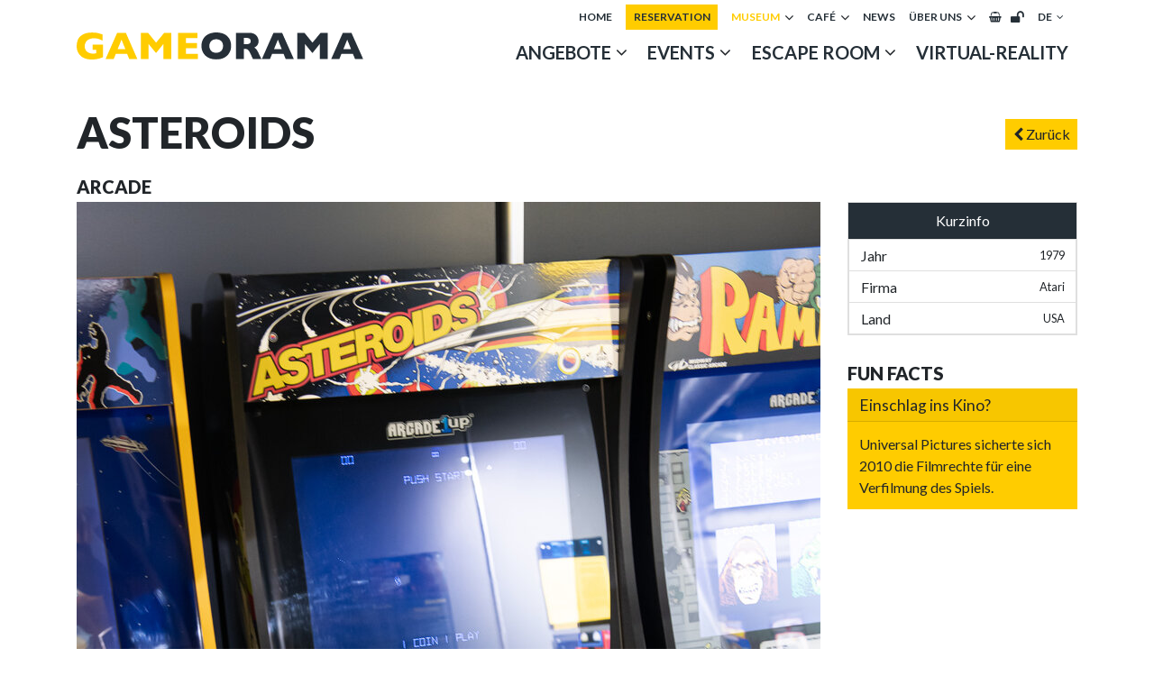

--- FILE ---
content_type: text/html; charset=UTF-8
request_url: https://www.gameorama.ch/de/museum/spielmuseum/arcades/asteroids
body_size: 6897
content:
<!DOCTYPE html>
<html lang="de">
<head>
    <meta charset="UTF-8"/>
    <meta name="viewport" content="width=device-width, user-scalable=no, minimum-scale=1.0, maximum-scale=1.0">

    <title>Asteroids : Das interaktive Spielmuseum in Luzern</title><link href="https://fonts.googleapis.com/css?family=Lato:400,700,900&amp;display=swap" media="screen" rel="stylesheet" type="text/css" />
<link href="/cache-buster-1763570777/var/tmp/fc_eb19ce7242e6c518473fffc908eac0ac.css" media="screen" rel="stylesheet" type="text/css" />
<link href="/cache-buster-1763570777/var/tmp/fc_337aacc22adffefb932dbfef48ac30b6.css" media="print" rel="stylesheet" type="text/css" />
<meta name="m:groups" content="default" />
<meta name="description" content="Astroids ist ein multidirektionaler Shooter mit Weltraumthematik, welches im Jahr 1979 lanciert wurde. " />
<meta property="og:description" content="Astroids ist ein multidirektionaler Shooter mit Weltraumthematik, welches im Jahr 1979 lanciert wurde. " />
<meta property="og:type" content="website" />
<meta property="og:url" content="https://www.gameorama.ch/de/museum/spielmuseum/arcades/asteroids" />
<meta property="og:image" content="https://www.gameorama.ch/_default_upload_bucket/_ra25426.jpg" />
<meta property="og:image:width" content="1365" />
<meta property="og:image:height" content="2048" />


<link rel="apple-touch-icon" sizes="180x180" href="/static/img/favicon/apple-touch-icon.png">
<link rel="icon" type="image/png" sizes="32x32" href="/static/img/favicon/favicon-32x32.png">
<link rel="icon" type="image/png" sizes="16x16" href="/static/img/favicon/favicon-16x16.png">
<link rel="manifest" href="/static/img/favicon/site.webmanifest">
<link rel="mask-icon" href="/static/img/favicon/safari-pinned-tab.svg" color="#ffcc00">
<link rel="shortcut icon" href="/static/img/favicon/favicon.ico">
<meta name="msapplication-TileColor" content="#252f37">
<meta name="msapplication-config" content="/static/img/favicon/browserconfig.xml">
<meta name="theme-color" content="#ffffff">


<script async src="https://www.googletagmanager.com/gtag/js?id=G-510LCZHVJF"></script>
<script>
        
    window.dataLayer = window.dataLayer || [];
    function gtag() { dataLayer.push(arguments); }
    gtag('js', new Date());

    
        gtag('config', 'G-510LCZHVJF', {"anonymize_ip":true});
    
        </script>
</head>
<body>
    <div id="mm-page">
        
<header id="header" class="header fixed-top">
    <div class="container">
        <div class="d-flex flex-column flex-lg-row justify-content-between align-items-lg-center">
            <div class="d-flex justify-content-between align-items-center align-items-lg-end row-logo">
                <a id="logo" class="scrollto" href="/de">
                    <img class="img-fluid" src="/logos/logo_gameorama_schrift.svg"/>                </a>
                <button class="d-flex d-lg-none align-items-center mmenu-toggle navbar-toggler navbar-light hamburger hamburger--squeeze" type="button" data-toggle="collapse" data-target="#navbar-collapse">
                    <div class="hamburger-box">
                        <div class="hamburger-inner"></div>
                    </div>
                </button>
            </div>
            <div>
                <nav class="service-nav navbar navbar-expand-lg" role="navigation">
                    <div class="collapse navbar-collapse justify-content-end text-center">
                        <ul class="navbar-nav " id="navAccordion">
    <li class="nav-item  main">  <a class="nav-link" href="/de">Home</a></li><li class="nav-item btn btn-primary main">  <a class="nav-link" href="/de/angebote/reservation">Reservation</a></li><li class="nav-item dropdown active  main active active-trail">  <div class="d-flex">  <a class="nav-link pr-2 w-100" href="/de/museum/spielmuseum" data-toggle="collapse" data-target="#collapseNav-servicenav50">Museum  </a>  <span class="ml-auto d-flex" data-target="#collapseNav-servicenav50" data-toggle="collapse"><i class="fa fa-angle-down d-flex align-items-center"></i></span>  </div><div class="dropdown-menu" data-parent="#navAccordion" id="collapseNav-servicenav50" aria-labelledby="navbarDropdown"><div class="dropdown-inner"><a class="dropdown-item active" href="/de/museum/spielmuseum">Spielmuseum</a><div class="ml-3"></div><a class="dropdown-item" href="/de/museum/sonderausstellung_pausenplatzspiele">Sonderausstellung</a></div></div></li><li class="nav-item dropdown  main">  <div class="d-flex">  <a class="nav-link pr-2 w-100" href="/de/cafe/cafe" data-toggle="collapse" data-target="#collapseNav-servicenav304">Café  </a>  <span class="ml-auto d-flex" data-target="#collapseNav-servicenav304" data-toggle="collapse"><i class="fa fa-angle-down d-flex align-items-center"></i></span>  </div><div class="dropdown-menu" data-parent="#navAccordion" id="collapseNav-servicenav304" aria-labelledby="navbarDropdown"><div class="dropdown-inner"><a class="dropdown-item" href="/de/cafe/cafe">Café</a><a class="dropdown-item" href="/de/cafe/brettspiele">Brettspiele</a></div></div></li><li class="nav-item  main">  <a class="nav-link" href="/de/news">News</a></li><li class="nav-item dropdown  main">  <div class="d-flex">  <a class="nav-link pr-2 w-100" href="/de/ueber-uns/sponsoren" data-toggle="collapse" data-target="#collapseNav-servicenav8">Über uns  </a>  <span class="ml-auto d-flex" data-target="#collapseNav-servicenav8" data-toggle="collapse"><i class="fa fa-angle-down d-flex align-items-center"></i></span>  </div><div class="dropdown-menu" data-parent="#navAccordion" id="collapseNav-servicenav8" aria-labelledby="navbarDropdown"><div class="dropdown-inner"><a class="dropdown-item" href="/de/ueber-uns/jobs/praktikum">Jobs</a><div class="ml-3"><a class="dropdown-item subnav" href="/de/ueber-uns/jobs/praktikum">Praktikum</a></div><a class="dropdown-item" href="/de/ueber-uns/team">Team</a><a class="dropdown-item" href="/de/ueber-uns/leitbild">Leitbild</a><a class="dropdown-item" href="/de/ueber-uns/geschichte">Geschichte</a><a class="dropdown-item" href="/de/ueber-uns/medien">Medien</a><a class="dropdown-item" href="/de/ueber-uns/sponsoren">Sponsoren und Verbände</a><a class="dropdown-item" href="/de/ueber-uns/crowdfunding">Crowdfunding</a><a class="dropdown-item" href="/de/ueber-uns/crowdfunding2">Crowdfunding 2.0</a><a class="dropdown-item" href="/de/ueber-uns/tipps">Tipps</a><a class="dropdown-item" href="/de/ueber-uns/goennerverein">Gönnerverein</a><div class="ml-3"></div></div></div></li><li class="nav-item  main">  <a class="nav-link" href="/de/checkout"><i class="fa fa-shopping-basket"></i></a></li></ul>
                                <a class="members" href="/de/members/login"><i class="fa fa-unlock"></i></a>
                                    <ul class="navbar-nav">
        <li class="dropdown main">
            <a class="nav-link d-flex align-items-center" data-toggle="dropdown" data-target="#lngchooser">
                de                <i class="pl-2 fa fa-angle-down"></i>
            </a>
            <div class="dropdown-menu dropdown-menu-right" id="lngchooser">
                <div class="dropdown-inner">
                    <a class="dropdown-item" href="/de">Deutsch</a><a class="dropdown-item" href="/en">English</a><a class="dropdown-item" href="/fr">Français</a>                </div>
            </div>
        </li>
    </ul>
                        </div>
                </nav>
                <nav class="main-nav navbar navbar-expand-lg" role="navigation">
                    <div class="collapse navbar-collapse justify-content-end text-center">
                        <ul class="navbar-nav " id="navAccordion">
    <li class="nav-item dropdown  main">  <div class="d-flex">  <a class="nav-link pr-2 w-100" href="" data-toggle="collapse" data-target="#collapseNav-303">Angebote  </a>  <span class="ml-auto d-flex" data-target="#collapseNav-303" data-toggle="collapse"><i class="fa fa-angle-down d-flex align-items-center"></i></span>  </div><div class="dropdown-menu" data-parent="#navAccordion" id="collapseNav-303" aria-labelledby="navbarDropdown"><div class="dropdown-inner"><a class="dropdown-item" href="/de/angebote/reservation">Reservation</a><div class="ml-3"></div><a class="dropdown-item" href="/de/angebote/gruppenangebote">Gruppenangebote</a><div class="ml-3"></div><a class="dropdown-item" href="/de/angebote/schulklassen">Schulklassen</a><div class="ml-3"></div><a class="dropdown-item" href="/de/angebote/gaminglounge">Gaming Lounge</a><a class="dropdown-item" href="/de/angebote/leiterwaegeli">Leiterwägeli</a><a class="dropdown-item" href="/de/angebote/gutscheine">Gutscheine</a><a class="dropdown-item" href="/de/angebote/offiziersmesse">Offiziersmesse</a></div></div></li><li class="nav-item dropdown  main">  <div class="d-flex">  <a class="nav-link pr-2 w-100" href="/de/events/kalender" data-toggle="collapse" data-target="#collapseNav-302">Events  </a>  <span class="ml-auto d-flex" data-target="#collapseNav-302" data-toggle="collapse"><i class="fa fa-angle-down d-flex align-items-center"></i></span>  </div><div class="dropdown-menu" data-parent="#navAccordion" id="collapseNav-302" aria-labelledby="navbarDropdown"><div class="dropdown-inner"><a class="dropdown-item" href="/de/events/kalender">kalender</a><a class="dropdown-item" href="/de/events/poker">Poker</a><a class="dropdown-item" href="/de/events/gameolymp">Gameolymp</a><a class="dropdown-item" href="/de/events/brettspielabend">Brettspielabend</a><a class="dropdown-item" href="/de/events/seniorenangebote">Seniorenangebote</a><a class="dropdown-item" href="/de/events/klask">klask</a><a class="dropdown-item" href="/de/events/rollenspiele">Rollenspiele</a><a class="dropdown-item" href="/de/events/prototyp-testing">Prototyp-Testing</a><a class="dropdown-item" href="/de/angebote/gruppenangebote">Dein Event im Gameorama</a></div></div></li><li class="nav-item dropdown  main">  <div class="d-flex">  <a class="nav-link pr-2 w-100" href="/de/escape-room/riddle" data-toggle="collapse" data-target="#collapseNav-385">Escape Room  </a>  <span class="ml-auto d-flex" data-target="#collapseNav-385" data-toggle="collapse"><i class="fa fa-angle-down d-flex align-items-center"></i></span>  </div><div class="dropdown-menu" data-parent="#navAccordion" id="collapseNav-385" aria-labelledby="navbarDropdown"><div class="dropdown-inner"><a class="dropdown-item" href="/de/escape-room/riddle">Detektivbüro Riddle</a><div class="ml-3"></div><a class="dropdown-item" href="/de/escape-room/iss-riddle">ISS Riddle</a><div class="ml-3"></div><a class="dropdown-item" href="/de/escape-room/outdoor-escape">Outdoor Escape</a></div></div></li><li class="nav-item  main">  <a class="nav-link" href="/de/vr">Virtual-Reality</a></li></ul>
                    </div>
                </nav>
            </div>
        </div>
    </div>
</header><main><div class="container"></div><section>
    <div class="container">
        <div class="row mb-4">
            <div class="order-2 order-md-1 col-md-10">
                <h1>Asteroids</h1>
            </div>
            <div class="order-1 order-md-2 mb-4 mb-md-0 col-md-2 d-flex justify-content-end align-items-center">
                <a class="btn btn-primary text-nowrap" href="/de/museum/spielmuseum"><i class="fa fa-chevron-left"></i> Zurück</a>
            </div>
        </div>

        <h2>arcade</h2>

        <div class="row mb-5">
            <div class="col-md-9">
                <figure class="figure">
                    <img width="825" height="1238" class="img-fluid figure-img" alt="" title="" src="/_default_upload_bucket/image-thumb__1090__exhibition-mainimage/_ra25426.pjpeg" srcset="/_default_upload_bucket/image-thumb__1090__exhibition-mainimage/_ra25426.pjpeg 1x, /_default_upload_bucket/image-thumb__1090__exhibition-mainimage/_ra25426@2x.pjpeg 2x" />                    <figcaption class="figure-caption">Foto: Romina Amato</figcaption>
                </figure>
                <p>Der&nbsp;Spielautomat&nbsp;Asteroids wurde 1979 von&nbsp;Lyle Rains&nbsp;und&nbsp;Ed Logg&nbsp;für&nbsp;Atari&nbsp;entwickelt und ist einer der grössten Erfolge aller Zeiten in der Geschichte der Computerspiele.</p>

                                    <div class="pimcore_area_faq pimcore_area_content mt-5">
                        <div class="faq-section" id="exhibition-faq" itemscope itemtype="https://schema.org/FAQPage">
                                                                <div class="faq-item" itemscope itemprop="mainEntity" itemtype="https://schema.org/Question">
                                        <a class="h2 mb-0 d-flex justify-content-between">
                                            <div class="d-flex align-items-center">
                                                <i class="icon"><img src="/static/img/icons/topic.svg"/></i>
                                                <div itemprop="name" class="mt-1">
                                                    Thema / Handlung                                                </div>
                                            </div>
                                        </a>
                                        <div class="" id="faq-topic" data-parent="#exhibition-faq" itemscope itemprop="acceptedAnswer" itemtype="https://schema.org/Answer">
                                            <div itemprop="text" class="text-indent">
                                                <p>In dem Spiel geht es darum,&nbsp;Asteroiden&nbsp;auszuweichen. In der Mitte des Bildes befindet sich ein kleines dreieckiges&nbsp;Raumschiff. Um dieses Raumschiff herum fliegen in chaotischer Reihenfolge Asteroiden. Über Tasten lässt sich das Raumschiff lenken.</p>
                                            </div>
                                        </div>
                                    </div>
                                                                        <div class="faq-item" itemscope itemprop="mainEntity" itemtype="https://schema.org/Question">
                                        <a class="h2 mb-0 d-flex justify-content-between">
                                            <div class="d-flex align-items-center">
                                                <i class="icon"><img src="/static/img/icons/howitworks.svg"/></i>
                                                <div itemprop="name" class="mt-1">
                                                    Wie das Spiel funktioniert                                                </div>
                                            </div>
                                        </a>
                                        <div class="" id="faq-howitworks" data-parent="#exhibition-faq" itemscope itemprop="acceptedAnswer" itemtype="https://schema.org/Answer">
                                            <div itemprop="text" class="text-indent">
                                                <p>Das Raumschiff des Spielers befindet sich in einem zweidimensionalen Weltraum. Es kann sich um die eigene Achse drehen und Schüsse in alle Raumrichtungen abfeuern. Durch Zünden seines Raketentriebwerks wird es in Vorwärtsrichtung beschleunigt. Entgegen dem Trägheitsgesetz bremst es im luftleeren Raum jedoch ohne weiteres Zutun langsam wieder ab. Eine Schnellbremsung ist nach einer 180°-Kehrtwende mit Hilfe des Triebwerks möglich.</p>

<p>Das Ziel des Spiels besteht darin, auf jeder Spielebene alle Asteroiden sowie sporadisch auftauchende Ufos zu zerschiessen. Für das Spielfeld gelten zyklische Randbedingungen, das heisst, dass alle Objekte (inklusive der Projektile), die den einen Spielfeldrand verlassen, auf dem gegenüberliegenden wieder auftauchen. Wird das Raumschiff von einem Asteroiden getroffen oder von einem Ufo beschossen, so geht es verloren. Je nach DIP-Schaltereinstellungen verfügt der Spieler über insgesamt drei oder vier Raumschiffe.</p>

<p>Die Asteroiden bewegen sich auf zufälligen, geraden Bahnen über das Spielfeld. Durch Beschuss zerfallen sie in mehrere kleinere Brocken, die nach bestimmten Gesetzmässigkeiten wieder in andere Richtungen und mit anderen Geschwindigkeiten fliegen. Die kleinsten Brocken können mit einem Schuss restlos vernichtet werden. Sind alle Asteroiden und ihre Bruchstücke verschwunden, beginnt die nächste Spielebene.</p>
                                            </div>
                                        </div>
                                    </div>
                                                                        <div class="faq-item" itemscope itemprop="mainEntity" itemtype="https://schema.org/Question">
                                        <a class="h2 mb-0 d-flex justify-content-between">
                                            <div class="d-flex align-items-center">
                                                <i class="icon"><img src="/static/img/icons/history.svg"/></i>
                                                <div itemprop="name" class="mt-1">
                                                    Geschichte                                                </div>
                                            </div>
                                        </a>
                                        <div class="" id="faq-history" data-parent="#exhibition-faq" itemscope itemprop="acceptedAnswer" itemtype="https://schema.org/Answer">
                                            <div itemprop="text" class="text-indent">
                                                <p>Der Spielautomat Asteroids wurde 1979 von Lyle Rains und Ed Logg für Atari entwickelt und ist einer der grössten Erfolge aller Zeiten in der Geschichte der Computerspiele. Atari hat weltweit über 70'000 Automaten verkauft. In der Folge wurde das Spiel für nahezu alle Heimcomputer und PC-Plattformen portiert. Es gibt zwei offizielle Nachfolger (Asteroids Deluxe, 1981,&nbsp;und Blasteroids, 1987) und eine unüberschaubare Anzahl an Nachbauten.</p>
                                            </div>
                                        </div>
                                    </div>
                                                                        <div class="faq-item" itemscope itemprop="mainEntity" itemtype="https://schema.org/Question">
                                        <a class="h2 mb-0 d-flex justify-content-between">
                                            <div class="d-flex align-items-center">
                                                <i class="icon"><img src="/static/img/icons/tipps.svg"/></i>
                                                <div itemprop="name" class="mt-1">
                                                    Spieletipps                                                </div>
                                            </div>
                                        </a>
                                        <div class="" id="faq-tipps" data-parent="#exhibition-faq" itemscope itemprop="acceptedAnswer" itemtype="https://schema.org/Answer">
                                            <div itemprop="text" class="text-indent">
                                                <p>Man muss sich auch auf die kleinen Asteroiden konzentrieren, da diese in grossen Mengen sehr gefährlich werden.</p>
                                            </div>
                                        </div>
                                    </div>
                                                            </div>
                    </div>
                                </div>
            <div class="col-md-3">
                <div class="card">
                    <div class="card-header text-center bg-secondary text-white">
                        Kurzinfo                    </div>
                    <div class="card-body p-0">
                                                <ul class="list-group">
                                                                <li class="list-group-item">
                                        <div class="d-flex w-100 align-items-center justify-content-between">
                                            <h5 class="mb-0 mr-2">Jahr</h5>
                                            <small class="text-right">1979</small>
                                        </div>
                                    </li>
                                                                        <li class="list-group-item">
                                        <div class="d-flex w-100 align-items-center justify-content-between">
                                            <h5 class="mb-0 mr-2">Firma</h5>
                                            <small class="text-right">Atari</small>
                                        </div>
                                    </li>
                                                                        <li class="list-group-item">
                                        <div class="d-flex w-100 align-items-center justify-content-between">
                                            <h5 class="mb-0 mr-2">Land</h5>
                                            <small class="text-right">USA</small>
                                        </div>
                                    </li>
                                                            </ul>
                    </div>
                </div>
                <div class="h2 mt-5">Fun Facts</div>                    <div class="card bg-primary mb-3">
                        <div class="card-header">
                            <h3>Einschlag ins Kino?</h3>
                        </div>
                        <div class="card-body">
                            <p>Universal Pictures sicherte sich 2010 die Filmrechte für eine Verfilmung des Spiels.</p>
                        </div>
                    </div>
                                </div>
        </div>
    </div>
</section></main><footer>
    <div class="container footer-container">
        <div class="row">
            <div class="col-footer col-sm-6 col-md-4">
                <p>Gameorama AG<br />
Hirschengraben 49<br />
6003&nbsp;Luzern<br />
<a data-id="CxupzjWBnIm" href="javascript:eemto('vasb/tnzrbenzn.pu?fhowrpg=Xbagnxg%20%P3%OPore%20Jrofvgr')">Aktivieren Sie Javascript um diese geschützte E-Mail Adresse zu sehen.</a></p>
            </div>
            <div class="col-footer col-sm-6 col-md-4">
                <p><a href="https://www.facebook.com/gameorama.lu/"><i class="fa fa-facebook"></i></a>&nbsp;<a href="https://www.tripadvisor.ch/Attraction_Review-g188064-d21053989-Reviews-Gameorama-Lucerne.html?m=19905"><i class="fa fa-tripadvisor"></i></a>&nbsp;<a href="https://www.instagram.com/gameorama.ch/"><i class="fa fa-instagram"></i></a></p>

<p><a href="/de/impressum">Impressum</a><br />
<a href="/de/agb">AGB</a><br />
<a href="/de/datenschutz">Datenschutzerklärung</a></p>
            </div>
            <div class="col-footer col-sm-6 col-md-4">
                <p><a href="https://www.tripadvisor.ch/Attraction_Review-g188064-d21053989-Reviews-Gameorama-Lucerne.html"><img src="/logos/image-thumb__4236__auto_3676c64ddaaf9013ebcb0da9a5cef885/tripadvisor-award-2025.png" style="width: 100px;" /></a>&nbsp; &nbsp; &nbsp;&nbsp;<a aria-label="OK:GO Zugänglichkeitsinformationen" href="https://www.ginto.guide/entries/f23caa92-21c0-4e89-9d92-edd5b233b7ef?lnk_src=business" target="_blank"><svg aria-labelledby="okgo-inline_logo-title okgo-inline_logo-desc" role="img" style="width: 100px; height: auto" viewbox="0 0 110.22 120" xmlns="http://www.w3.org/2000/svg">
<title id="okgo-inline_logo-title"></title>
<desc id="okgo-inline_logo-desc">Für Zugänglichkeitsinformationen hier klicken.</desc> <g> <path d="M38.07,47.26c-8.7-8.7-22.85-8.7-31.54,0-8.7,8.7-8.7,22.85,0,31.54,4.35,4.35,10.06,6.52,15.77,6.52s11.42-2.17,15.77-6.52c8.7-8.7,8.7-22.85,0-31.54Zm-2.67,15.8c0,3.51-1.34,6.8-3.81,9.27-5.1,5.1-13.42,5.08-18.54-.04-5.12-5.12-5.14-13.44-.04-18.54,2.54-2.54,5.89-3.81,9.23-3.81s6.74,1.29,9.31,3.85c2.47,2.47,3.84,5.77,3.85,9.27Z" fill="#FFF"></path> <path d="M70.43,81.47c-.66-.67-1.33-1.36-2.11-1.92l-.72-.51-17.15,17.15,6.19,6.19,10.27-10.27c2.36,5,1.4,10.95-2.53,14.88-5.1,5.1-13.42,5.08-18.54-.04-5.21-5.21-5.32-13.26-.25-18.33,2.44-2.44,5.78-3.83,9.17-3.83h1.04v-9.44l-1.05,.02c-5.8,.09-11.26,2.41-15.38,6.53-4.22,4.22-6.55,9.83-6.56,15.79-.01,5.97,2.3,11.58,6.52,15.79,4.22,4.22,9.82,6.54,15.77,6.54s11.56-2.32,15.77-6.54c8.7-8.7,8.7-22.85,0-31.54l-.44-.45Z" fill="#FFF"></path> <path d="M103.68,47.26c-4.22-4.22-9.82-6.54-15.77-6.54s-11.55,2.32-15.77,6.54c-4.22,4.22-6.54,9.82-6.54,15.77s2.32,11.56,6.54,15.77c4.22,4.22,9.82,6.54,15.77,6.54s11.56-2.32,15.77-6.54c4.22-4.22,6.54-9.82,6.54-15.77s-2.32-11.56-6.54-15.77Zm-6.48,25.06c-5.1,5.1-13.42,5.08-18.54-.04-5.12-5.12-5.14-13.44-.04-18.54,2.54-2.54,5.89-3.81,9.23-3.81s6.74,1.29,9.31,3.85c5.12,5.12,5.14,13.44,.04,18.54Z" fill="#FFF"></path> <polygon fill="#FFF" points="64.01 53.04 55.63 44.66 55.63 39.77 77.27 39.77 86.34 30.71 55.63 30.71 55.63 0 46.67 8.96 46.67 35.7 33.3 22.33 26.81 28.82 57.52 59.52 64.01 53.04"></polygon> <path d="M87.52,63.03c0,3.2,2.59,5.79,5.79,5.79s5.79-2.59,5.79-5.79-2.59-5.79-5.79-5.79c-3.2,0-5.79,2.59-5.79,5.79Z" fill="#FFF"></path> <circle cx="27.69" cy="63.03" fill="#FFF" r="5.79" transform="translate(-22.01 15.4) rotate(-22.5)"></circle> </g> </svg></a></p>
            </div>
            <div class="col-12 col-footer-info text-muted">
                <div class="d-flex justify-content-between">
                                        <div class="copy-wrapper">
                        &copy; 2026 – gameorama luzern                    </div>
                    <div>
                        mit freundlicher Unterstützung der <a href="https://www.nambu.ch">nambu GmbH</a>
                    </div>
                </div>
            </div>
        </div>
    </div>
</footer>
<script src="https://maps.googleapis.com/maps/api/js?key=AIzaSyDptTF_RGZzjeDScUcQHMJllLthf5ergkg&amp;v=3&amp;libraries=visualization"></script>
<script src="/cache-buster-1763570778/var/tmp/fc_07aa63e9debc6da89c75800275ffff96.js"></script>            <nav id="mmenu">
                <ul class="navigation">
    <li>
        <a id="pimcore-navigation-renderer-menu-11" class=" main" href="/de">Home</a>
    </li>
    <li>
        <a id="pimcore-navigation-renderer-menu-514" class="btn btn-primary main" href="/de/angebote/reservation">Reservation</a>
    </li>
    <li>
        <span id="pimcore-navigation-renderer-menu-303" class=" main">Angebote</span>
        <ul>
            <li>
                <a id="pimcore-navigation-renderer-menu-100" href="/de/angebote/reservation">Reservation</a>
            </li>
            <li>
                <a id="pimcore-navigation-renderer-menu-93" href="/de/angebote/gruppenangebote">Gruppenangebote</a>
            </li>
            <li>
                <a id="pimcore-navigation-renderer-menu-209" href="/de/angebote/schulklassen">Schulklassen</a>
            </li>
            <li>
                <a id="pimcore-navigation-renderer-menu-212" href="/de/angebote/gaminglounge">Gaming Lounge</a>
            </li>
            <li>
                <a id="pimcore-navigation-renderer-menu-213" href="/de/angebote/leiterwaegeli">Leiterwägeli</a>
            </li>
            <li>
                <a id="pimcore-navigation-renderer-menu-194" href="/de/angebote/gutscheine">Gutscheine</a>
            </li>
            <li>
                <a id="pimcore-navigation-renderer-menu-524" href="/de/angebote/offiziersmesse">Offiziersmesse</a>
            </li>
        </ul>
    </li>
    <li class="active">
        <a id="pimcore-navigation-renderer-menu-50" class=" main active active-trail" href="/de/museum/spielmuseum">Museum</a>
        <ul>
            <li class="active">
                <a id="pimcore-navigation-renderer-menu-37" title="Spielmuseum" class=" active active-trail" href="/de/museum/spielmuseum">Spielmuseum</a>
            </li>
            <li>
                <a id="pimcore-navigation-renderer-menu-517" href="/de/museum/sonderausstellung_pausenplatzspiele">Sonderausstellung</a>
            </li>
        </ul>
    </li>
    <li>
        <a id="pimcore-navigation-renderer-menu-304" class=" main" href="/de/cafe/cafe">Café</a>
        <ul>
            <li>
                <a id="pimcore-navigation-renderer-menu-318" href="/de/cafe/cafe">Café</a>
            </li>
            <li>
                <a id="pimcore-navigation-renderer-menu-40" href="/de/cafe/brettspiele">Brettspiele</a>
            </li>
        </ul>
    </li>
    <li>
        <a id="pimcore-navigation-renderer-menu-302" class=" main" href="/de/events/kalender">Events</a>
        <ul>
            <li>
                <a id="pimcore-navigation-renderer-menu-69" href="/de/events/kalender">kalender</a>
            </li>
            <li>
                <a id="pimcore-navigation-renderer-menu-280" href="/de/events/poker">Poker</a>
            </li>
            <li>
                <a id="pimcore-navigation-renderer-menu-527" href="/de/events/gameolymp">Gameolymp</a>
            </li>
            <li>
                <a id="pimcore-navigation-renderer-menu-454" href="/de/events/brettspielabend">Brettspielabend</a>
            </li>
            <li>
                <a id="pimcore-navigation-renderer-menu-300" href="/de/events/seniorenangebote">Seniorenangebote</a>
            </li>
            <li>
                <a id="pimcore-navigation-renderer-menu-310" href="/de/events/klask">klask</a>
            </li>
            <li>
                <a id="pimcore-navigation-renderer-menu-461" href="/de/events/rollenspiele">Rollenspiele</a>
            </li>
            <li>
                <a id="pimcore-navigation-renderer-menu-525" href="/de/events/prototyp-testing">Prototyp-Testing</a>
            </li>
            <li>
                <a id="pimcore-navigation-renderer-menu-515" href="/de/angebote/gruppenangebote">Dein Event im Gameorama</a>
            </li>
        </ul>
    </li>
    <li>
        <a id="pimcore-navigation-renderer-menu-385" class=" main" href="/de/escape-room/riddle">Escape Room</a>
        <ul>
            <li>
                <a id="pimcore-navigation-renderer-menu-104" href="/de/escape-room/riddle">Detektivbüro Riddle</a>
            </li>
            <li>
                <a id="pimcore-navigation-renderer-menu-531" href="/de/escape-room/iss-riddle">ISS Riddle</a>
            </li>
            <li>
                <a id="pimcore-navigation-renderer-menu-386" href="/de/escape-room/outdoor-escape">Outdoor Escape</a>
            </li>
        </ul>
    </li>
    <li>
        <a id="pimcore-navigation-renderer-menu-366" class=" main" href="/de/vr">Virtual-Reality</a>
    </li>
    <li>
        <a id="pimcore-navigation-renderer-menu-13" class=" main" href="/de/news">News</a>
    </li>
    <li>
        <a id="pimcore-navigation-renderer-menu-8" class=" main" href="/de/ueber-uns/sponsoren">Über uns</a>
        <ul>
            <li>
                <a id="pimcore-navigation-renderer-menu-455" href="/de/ueber-uns/jobs/praktikum">Jobs</a>
                <ul>
                    <li>
                        <a id="pimcore-navigation-renderer-menu-364" href="/de/ueber-uns/jobs/praktikum">Praktikum</a>
                    </li>
                </ul>
            </li>
            <li>
                <a id="pimcore-navigation-renderer-menu-4" href="/de/ueber-uns/team">Team</a>
            </li>
            <li>
                <a id="pimcore-navigation-renderer-menu-236" href="/de/ueber-uns/leitbild">Leitbild</a>
            </li>
            <li>
                <a id="pimcore-navigation-renderer-menu-6" href="/de/ueber-uns/geschichte">Geschichte</a>
            </li>
            <li>
                <a id="pimcore-navigation-renderer-menu-34" href="/de/ueber-uns/medien">Medien</a>
            </li>
            <li>
                <a id="pimcore-navigation-renderer-menu-84" href="/de/ueber-uns/sponsoren">Sponsoren und Verbände</a>
            </li>
            <li>
                <a id="pimcore-navigation-renderer-menu-85" href="/de/ueber-uns/crowdfunding">Crowdfunding</a>
            </li>
            <li>
                <a id="pimcore-navigation-renderer-menu-363" href="/de/ueber-uns/crowdfunding2">Crowdfunding 2.0</a>
            </li>
            <li>
                <a id="pimcore-navigation-renderer-menu-65" title="tipps" href="/de/ueber-uns/tipps">Tipps</a>
            </li>
            <li>
                <a id="pimcore-navigation-renderer-menu-343" href="/de/ueber-uns/goennerverein">Gönnerverein</a>
            </li>
        </ul>
    </li>
    <li>
        <a id="pimcore-navigation-renderer-menu-10" class=" main" href="/de/checkout"><i class="fa fa-shopping-basket"></i></a>
    </li>
</ul>            </nav>
                </div>
<script type="text/javascript">$(document).ready(function() {$("[data-id=CxupzjWBnIm]").html('info@gameorama.ch');});</script></body>
</html>


--- FILE ---
content_type: text/css
request_url: https://www.gameorama.ch/cache-buster-1763570777/var/tmp/fc_337aacc22adffefb932dbfef48ac30b6.css
body_size: -48
content:
header nav{display:none!important}header .navbar-toggler{display:none!important}

--- FILE ---
content_type: image/svg+xml
request_url: https://www.gameorama.ch/static/img/icons/howitworks.svg
body_size: 984
content:
<?xml version="1.0" encoding="utf-8"?>
<!-- Generator: Adobe Illustrator 17.0.0, SVG Export Plug-In . SVG Version: 6.00 Build 0)  -->
<!DOCTYPE svg PUBLIC "-//W3C//DTD SVG 1.1//EN" "http://www.w3.org/Graphics/SVG/1.1/DTD/svg11.dtd">
<svg version="1.1" id="Ebene_1" xmlns="http://www.w3.org/2000/svg" xmlns:xlink="http://www.w3.org/1999/xlink" x="0px" y="0px"
	 width="40px" height="40px" viewBox="0 0 40 40" enable-background="new 0 0 40 40" xml:space="preserve">
<circle cx="20" cy="20" r="20"/>
<g>
	<path fill="#FFFFFF" d="M30.318,12.779c-0.051-0.258-0.125-0.513-0.224-0.766c-0.098-0.251-0.22-0.484-0.358-0.707l1.199-1.507
		l-2.317-1.841L27.42,9.47c-0.499-0.172-1.029-0.253-1.568-0.236l-0.706-1.789l-2.748,1.09l0.706,1.789
		c-0.404,0.352-0.735,0.775-0.983,1.239l-1.906-0.283l-0.433,2.926l1.906,0.283c0.051,0.255,0.124,0.51,0.222,0.761
		c0.101,0.253,0.222,0.489,0.359,0.71l-1.197,1.512l2.316,1.837l1.198-1.509c0.498,0.169,1.027,0.248,1.564,0.232l0.708,1.791
		l2.751-1.087l-0.71-1.791c0.405-0.353,0.737-0.775,0.983-1.242l1.906,0.285l0.433-2.927L30.318,12.779z M26.922,15.959
		c-1.283,0.506-2.739-0.127-3.246-1.409c-0.506-1.283,0.124-2.736,1.407-3.242c1.283-0.506,2.738,0.124,3.244,1.406
		C28.837,13.996,28.204,15.451,26.922,15.959z"/>
	<circle fill="#FFFFFF" cx="26.003" cy="13.633" r="1.77"/>
	<path fill="#FFFFFF" d="M25.785,23.434l-1.062-4.127l-2.69,0.694c-0.212-0.311-0.452-0.608-0.724-0.887
		c-0.273-0.278-0.567-0.526-0.875-0.743l0.743-2.677l-4.106-1.14l-0.743,2.677c-0.757,0.055-1.508,0.239-2.212,0.566l-1.942-1.979
		l-3.043,2.984l1.942,1.979c-0.336,0.699-0.538,1.444-0.607,2.201l-2.69,0.692l1.063,4.129l2.691-0.694
		c0.208,0.31,0.449,0.609,0.724,0.887c0.271,0.277,0.565,0.523,0.873,0.741l-0.746,2.675l4.108,1.142l0.744-2.674
		c0.756-0.055,1.506-0.244,2.208-0.57l1.944,1.982l3.043-2.984l-1.944-1.981c0.339-0.697,0.542-1.443,0.61-2.198L25.785,23.434z
		 M19.305,26.129c-1.419,1.392-3.707,1.37-5.098-0.048c-1.39-1.418-1.371-3.706,0.048-5.097c1.419-1.392,3.705-1.372,5.098,0.048
		C20.746,22.449,20.724,24.736,19.305,26.129z"/>
	<circle fill="#FFFFFF" cx="16.78" cy="23.556" r="2.61"/>
</g>
</svg>


--- FILE ---
content_type: image/svg+xml
request_url: https://www.gameorama.ch/logos/logo_gameorama_schrift.svg
body_size: 1799
content:
<?xml version="1.0" encoding="UTF-8" standalone="no"?>
<!-- Generator: Adobe Illustrator 18.0.0, SVG Export Plug-In . SVG Version: 6.00 Build 0)  -->

<svg
   xmlns:dc="http://purl.org/dc/elements/1.1/"
   xmlns:cc="http://creativecommons.org/ns#"
   xmlns:rdf="http://www.w3.org/1999/02/22-rdf-syntax-ns#"
   xmlns:svg="http://www.w3.org/2000/svg"
   xmlns="http://www.w3.org/2000/svg"
   xmlns:sodipodi="http://sodipodi.sourceforge.net/DTD/sodipodi-0.dtd"
   xmlns:inkscape="http://www.inkscape.org/namespaces/inkscape"
   version="1.1"
   id="Ebene_1"
   x="0px"
   y="0px"
   viewBox="0 0 303.29999 28.6"
   enable-background="new 0 0 303.4 207.6"
   xml:space="preserve"
   sodipodi:docname="Logo_Gameorama_Schrift.svg"
   width="303.29999"
   height="28.6"
   inkscape:version="0.92.3 (2405546, 2018-03-11)"><metadata
   id="metadata117"><rdf:RDF><cc:Work
       rdf:about=""><dc:format>image/svg+xml</dc:format><dc:type
         rdf:resource="http://purl.org/dc/dcmitype/StillImage" /><dc:title></dc:title></cc:Work></rdf:RDF></metadata><defs
   id="defs115" /><sodipodi:namedview
   pagecolor="#ffffff"
   bordercolor="#666666"
   borderopacity="1"
   objecttolerance="10"
   gridtolerance="10"
   guidetolerance="10"
   inkscape:pageopacity="0"
   inkscape:pageshadow="2"
   inkscape:window-width="2258"
   inkscape:window-height="893"
   id="namedview113"
   showgrid="false"
   fit-margin-top="0"
   fit-margin-left="0"
   fit-margin-right="0"
   fit-margin-bottom="0"
   inkscape:zoom="2.2702202"
   inkscape:cx="163.8078"
   inkscape:cy="84.609653"
   inkscape:window-x="43"
   inkscape:window-y="27"
   inkscape:window-maximized="0"
   inkscape:current-layer="g110" />
<g
   id="g110"
   transform="translate(-0.1,-156.6)">
	<g
   id="g20">
		<path
   d="m 28,182.8 c -0.6,0.2 -1.1,0.4 -1.5,0.6 -0.4,0.1 -0.8,0.3 -1.2,0.4 -0.4,0.1 -1,0.3 -1.7,0.5 -1.3,0.3 -2.5,0.5 -3.8,0.7 -1.3,0.2 -2.6,0.2 -4,0.2 -2.8,0 -5.4,-0.5 -7.8,-1.5 -2.4,-1 -4.3,-2.6 -5.7,-4.8 -1.4,-2.2 -2.2,-4.8 -2.2,-8 0,-2 0.4,-4 1.1,-6 0.7,-2 1.9,-3.5 3.4,-4.7 1.3,-1 2.5,-1.7 3.8,-2.2 1.3,-0.5 2.5,-0.9 3.8,-1 1.2,-0.2 2.6,-0.3 4.1,-0.3 2.4,0 4.5,0.2 6,0.5 1.6,0.4 3.3,0.9 5.2,1.5 v 6.6 c -1.3,-0.7 -2.6,-1.3 -4,-1.8 -1.4,-0.5 -3.1,-0.7 -5.2,-0.7 -2.4,0 -4.3,0.5 -5.8,1.4 -1.4,0.9 -2.5,2 -3,3.3 -0.6,1.3 -0.9,2.5 -0.9,3.7 0,1.4 0.3,2.7 1,3.9 0.7,1.2 1.6,2.1 3,2.8 1.4,0.7 2.9,1.1 4.8,1.1 1.1,0 2.2,-0.1 3.4,-0.4 V 175 H 17 v -5.6 h 11 z"
   id="path2"
   inkscape:connector-curvature="0"
   style="fill:#ffcc00" />
		<path
   d="m 64.4,184.8 h -8.6 l -2.3,-5.6 H 41.6 l -2.3,5.6 H 30.7 L 43,157 h 9.2 z m -12.7,-10.5 -4.1,-10.1 -4.1,10.1 z"
   id="path4"
   inkscape:connector-curvature="0"
   style="fill:#ffcc00" />
		<path
   d="M 100.4,184.8 H 92 v -16.1 l -7.5,9.3 h -0.7 l -7.6,-9.3 v 16.1 H 68.1 V 157 h 7.6 l 8.5,10.4 8.6,-10.4 h 7.6 z"
   id="path6"
   inkscape:connector-curvature="0"
   style="fill:#ffcc00" />
		<path
   d="M 128.3,184.8 H 107.4 V 157 H 128 v 5.6 h -12.2 v 5.1 h 11.7 v 5.6 h -11.7 v 5.9 h 12.6 v 5.6 z"
   id="path8"
   inkscape:connector-curvature="0"
   style="fill:#ffcc00" />
		<path
   d="m 163.6,170.9 c 0,2.6 -0.6,5 -1.8,7.1 -1.2,2.2 -3,3.9 -5.3,5.2 -2.3,1.3 -5.2,1.9 -8.6,1.9 -3.4,0 -6.3,-0.7 -8.7,-2 -2.4,-1.3 -4.1,-3.1 -5.3,-5.3 -1.2,-2.2 -1.7,-4.5 -1.7,-7 0,-2.5 0.6,-4.8 1.7,-7 1.1,-2.2 2.9,-3.9 5.3,-5.2 2.4,-1.3 5.3,-2 8.7,-2 2.6,0 4.8,0.4 6.9,1.1 2.1,0.7 3.7,1.8 5,3.1 1.3,1.3 2.3,2.8 2.9,4.5 0.6,1.8 0.9,3.7 0.9,5.6 z m -8.5,0 c 0,-1 -0.2,-2 -0.5,-2.9 -0.3,-0.9 -0.8,-1.6 -1.4,-2.2 -0.6,-0.6 -1.4,-1.1 -2.3,-1.5 -0.9,-0.4 -1.9,-0.5 -3.1,-0.5 -2.2,0 -4,0.7 -5.3,2 -1.3,1.3 -1.9,3 -1.9,5.1 0,2.1 0.6,3.8 1.9,5.2 1.3,1.4 3,2 5.3,2 1.5,0 2.8,-0.3 3.9,-0.9 1.1,-0.6 1.9,-1.4 2.5,-2.5 0.6,-1.2 0.9,-2.5 0.9,-3.8 z"
   id="path10"
   inkscape:connector-curvature="0"
   style="fill:#262f38" />
		<path
   d="m 195.7,184.8 h -9 l -2.2,-4.9 c -0.8,-1.8 -1.5,-3.1 -2.2,-4 -0.6,-0.8 -1.3,-1.4 -1.9,-1.6 -0.6,-0.2 -1.4,-0.3 -2.4,-0.3 h -0.9 v 10.8 h -8.4 V 157 h 14.2 c 2.3,0 4.2,0.5 5.6,1.4 1.5,0.9 2.5,2.1 3.2,3.4 0.6,1.3 1,2.6 1,3.8 0,1.4 -0.3,2.6 -0.8,3.6 -0.5,1 -1.1,1.7 -1.7,2.1 -0.6,0.4 -1.3,0.9 -2,1.3 0.9,0.5 1.6,1.1 2.2,1.9 0.6,0.7 1.4,2.2 2.4,4.3 z m -11.4,-19 c 0,-1.3 -0.4,-2.2 -1.3,-2.7 -0.8,-0.5 -2.2,-0.8 -4.1,-0.8 h -1.8 v 6.7 h 1.8 c 2,0 3.4,-0.2 4.2,-0.7 0.8,-0.4 1.2,-1.3 1.2,-2.5 z"
   id="path12"
   inkscape:connector-curvature="0"
   style="fill:#262f38" />
		<path
   d="m 230,184.8 h -8.6 l -2.3,-5.6 H 207 l -2.3,5.6 h -8.6 l 12.3,-27.7 h 9.2 z m -12.8,-10.5 -4.1,-10.1 -4.1,10.1 z"
   id="path14"
   inkscape:connector-curvature="0"
   style="fill:#262f38" />
		<path
   d="m 265.9,184.8 h -8.4 V 168.7 L 250,178 h -0.7 l -7.6,-9.3 v 16.1 h -8.1 V 157 h 7.6 l 8.5,10.4 8.6,-10.4 h 7.6 z"
   id="path16"
   inkscape:connector-curvature="0"
   style="fill:#262f38" />
		<path
   d="m 303.4,184.8 h -8.6 l -2.3,-5.6 h -12.1 l -2.3,5.6 h -8.6 l 12.3,-27.7 h 9.2 z m -12.8,-10.5 -4.1,-10.1 -4.1,10.1 z"
   id="path18"
   inkscape:connector-curvature="0"
   style="fill:#262f38" />
	</g>
	
	
	
	
	
	
	
</g>
</svg>

--- FILE ---
content_type: image/svg+xml
request_url: https://www.gameorama.ch/static/img/icons/topic.svg
body_size: 1116
content:
<?xml version="1.0" encoding="utf-8"?>
<!-- Generator: Adobe Illustrator 17.0.0, SVG Export Plug-In . SVG Version: 6.00 Build 0)  -->
<!DOCTYPE svg PUBLIC "-//W3C//DTD SVG 1.1//EN" "http://www.w3.org/Graphics/SVG/1.1/DTD/svg11.dtd">
<svg version="1.1" id="Ebene_1" xmlns="http://www.w3.org/2000/svg" xmlns:xlink="http://www.w3.org/1999/xlink" x="0px" y="0px"
	 width="40px" height="40px" viewBox="0 0 40 40" enable-background="new 0 0 40 40" xml:space="preserve">
<circle cx="20" cy="20" r="20"/>
<g>
	<path fill="#FFFFFF" d="M7.576,12.296c0.122-0.154,0.267-0.167,0.452-0.11c0.733,0.227,1.47,0.439,2.204,0.659
		c0.363,0.109,0.367,0.118,0.367,0.512c0,4.197,0,8.395,0,12.592c0,0.392,0,0.392,0.397,0.392c1.766,0.001,3.523,0.113,5.255,0.477
		c1.23,0.258,2.423,0.632,3.503,1.298c0.171,0.106,0.301,0.115,0.48,0.006c1.26-0.773,2.659-1.15,4.098-1.412
		c1.541-0.28,3.097-0.361,4.659-0.369c0.387-0.002,0.409-0.023,0.409-0.415c0-4.181,0-8.362,0-12.543c0-0.428,0-0.427,0.413-0.55
		c0.72-0.214,1.439-0.43,2.158-0.643c0.334-0.099,0.452-0.01,0.452,0.339c0.001,5.152,0.001,10.303,0,15.455
		c0,0.319-0.086,0.383-0.417,0.371c-1.349-0.049-2.698-0.142-4.046-0.126c-1.734,0.021-3.451,0.238-5.086,0.868
		c-0.436,0.168-0.849,0.394-1.273,0.593c-0.153,0.072-0.312,0.136-0.459,0.218c-0.83,0.463-1.636,0.352-2.446-0.07
		c-0.91-0.474-1.835-0.912-2.845-1.146c-1.241-0.288-2.499-0.462-3.77-0.463c-1.357-0.001-2.714,0.076-4.07,0.127
		c-0.17,0.006-0.319-0.002-0.437-0.139C7.576,22.908,7.576,17.602,7.576,12.296z"/>
	<path fill="#FFFFFF" d="M28.392,17.576c0,2.435,0,4.869,0,7.304c0,0.404-0.056,0.46-0.459,0.471
		c-2.053,0.052-4.078,0.286-6.042,0.916c-0.207,0.066-0.411,0.145-0.615,0.221c-0.417,0.155-0.536,0.077-0.536-0.36
		c-0.001-0.865-0.002-1.731-0.002-2.596c0-3.47,0-6.94,0.001-10.409c0-0.399,0.017-0.423,0.385-0.57
		c2.236-0.889,4.471-1.779,6.707-2.668c0.067-0.027,0.135-0.055,0.205-0.074c0.19-0.052,0.32,0.028,0.35,0.221
		c0.013,0.079,0.006,0.161,0.006,0.242c0,2.435,0,4.869,0,7.304C28.391,17.576,28.392,17.576,28.392,17.576z"/>
	<path fill="#FFFFFF" d="M11.609,17.561c0-2.443,0-4.885,0-7.328c0-0.439,0.122-0.524,0.529-0.362
		c2.273,0.903,4.545,1.81,6.82,2.709c0.223,0.088,0.307,0.223,0.306,0.457c-0.004,4.375-0.003,8.751-0.005,13.126
		c0,0.385-0.137,0.477-0.503,0.336c-1.443-0.559-2.944-0.858-4.478-1.002c-0.756-0.071-1.516-0.104-2.274-0.149
		c-0.322-0.019-0.396-0.086-0.396-0.411C11.609,22.478,11.609,20.02,11.609,17.561z"/>
</g>
</svg>


--- FILE ---
content_type: image/svg+xml
request_url: https://www.gameorama.ch/static/img/icons/history.svg
body_size: 1570
content:
<?xml version="1.0" encoding="utf-8"?>
<!-- Generator: Adobe Illustrator 17.0.0, SVG Export Plug-In . SVG Version: 6.00 Build 0)  -->
<!DOCTYPE svg PUBLIC "-//W3C//DTD SVG 1.1//EN" "http://www.w3.org/Graphics/SVG/1.1/DTD/svg11.dtd">
<svg version="1.1" id="Ebene_1" xmlns="http://www.w3.org/2000/svg" xmlns:xlink="http://www.w3.org/1999/xlink" x="0px" y="0px"
	 width="40px" height="40px" viewBox="0 0 40 40" enable-background="new 0 0 40 40" xml:space="preserve">
<circle cx="20" cy="20" r="20"/>
<circle cx="20" cy="20" r="20"/>
<g>
	<path fill="#FFFFFF" d="M31.057,15.549c0.1-0.094,0.201-0.187,0.301-0.281c-0.369-0.486-0.634-1.159-1.123-1.427
		c-3.131-1.719-6.299-3.371-9.488-4.979c-0.399-0.201-1.081-0.184-1.486,0.021c-3.187,1.611-6.329,3.31-9.508,4.94
		C8.989,14.215,8.702,14.701,9,15.549C16.355,15.549,23.706,15.549,31.057,15.549z M19.958,31.279c3.286,0,6.571,0.004,9.857-0.002
		c1.515-0.002,1.795-0.281,1.8-1.741c0.005-1.478-0.289-1.794-1.745-1.795c-6.571-0.005-13.143-0.004-19.714-0.001
		c-1.566,0.001-1.77,0.209-1.772,1.728c-0.002,1.577,0.226,1.807,1.843,1.809C13.471,31.282,16.715,31.279,19.958,31.279z
		 M14.959,26.667c0-2.194-0.003-4.292,0.002-6.39c0.002-0.818-0.143-1.638,0.712-2.256c0.282-0.204,0.236-0.861,0.343-1.322
		c-2.164,0-4.118,0-6.238,0c0.167,0.552,0.163,1.16,0.449,1.368c0.802,0.583,0.689,1.352,0.688,2.134
		c-0.002,2.136-0.001,4.271-0.001,6.465C12.285,26.667,13.532,26.667,14.959,26.667z M16.882,16.659
		c0.14,0.535,0.113,1.159,0.391,1.36c0.896,0.648,0.713,1.525,0.716,2.378c0.009,2.088,0.003,4.175,0.003,6.228
		c1.454,0,2.732,0,4.046,0c0-2.08-0.006-4.058,0.003-6.037c0.004-0.934-0.222-1.905,0.751-2.62c0.26-0.191,0.203-0.813,0.307-1.31
		C21.01,16.659,19.081,16.659,16.882,16.659z M29.119,26.702c0-2.245,0.003-4.383-0.002-6.52c-0.002-0.787-0.107-1.548,0.698-2.134
		c0.289-0.21,0.256-0.861,0.383-1.362c-2.167,0-4.127,0-6.202,0c0.106,0.49,0.055,1.071,0.301,1.256
		c1.04,0.784,0.762,1.854,0.771,2.862c0.017,1.959,0.005,3.918,0.005,5.897C26.484,26.702,27.701,26.702,29.119,26.702z"/>
	<path fill="#FFFFFF" d="M31.057,15.549c-7.351,0-14.702,0-22.058,0c-0.298-0.848-0.011-1.334,0.755-1.726
		c3.178-1.629,6.321-3.328,9.508-4.94c0.405-0.205,1.087-0.223,1.486-0.021c3.189,1.608,6.357,3.26,9.488,4.979
		c0.488,0.268,0.754,0.941,1.123,1.427C31.258,15.362,31.158,15.455,31.057,15.549z"/>
	<path fill="#FFFFFF" d="M19.958,31.279c-3.244,0-6.487,0.003-9.731-0.001c-1.617-0.002-1.845-0.232-1.843-1.809
		c0.002-1.519,0.206-1.727,1.772-1.728c6.571-0.003,13.143-0.004,19.714,0.001c1.456,0.001,1.75,0.317,1.745,1.795
		c-0.005,1.46-0.285,1.739-1.8,1.741C26.53,31.282,23.244,31.279,19.958,31.279z"/>
	<path fill="#FFFFFF" d="M14.959,26.667c-1.427,0-2.674,0-4.046,0c0-2.194-0.001-4.329,0.001-6.465
		c0.001-0.782,0.115-1.551-0.688-2.134C9.939,17.86,9.943,17.252,9.777,16.7c2.12,0,4.074,0,6.238,0
		c-0.107,0.461-0.061,1.118-0.343,1.322c-0.854,0.617-0.71,1.438-0.712,2.256C14.955,22.376,14.959,24.474,14.959,26.667z"/>
	<path fill="#FFFFFF" d="M16.882,16.659c2.199,0,4.127,0,6.217,0c-0.104,0.498-0.047,1.119-0.307,1.31
		c-0.973,0.715-0.746,1.686-0.751,2.62c-0.009,1.978-0.003,3.956-0.003,6.037c-1.314,0-2.591,0-4.046,0
		c0-2.053,0.006-4.141-0.003-6.228c-0.004-0.853,0.18-1.729-0.716-2.378C16.995,17.818,17.022,17.194,16.882,16.659z"/>
	<path fill="#FFFFFF" d="M29.119,26.702c-1.417,0-2.635,0-4.046,0c0-1.979,0.012-3.938-0.005-5.897
		c-0.009-1.009,0.269-2.079-0.771-2.862c-0.246-0.186-0.195-0.766-0.301-1.256c2.075,0,4.035,0,6.202,0
		c-0.127,0.5-0.094,1.152-0.383,1.362c-0.805,0.586-0.7,1.348-0.698,2.134C29.122,22.319,29.119,24.457,29.119,26.702z"/>
</g>
</svg>


--- FILE ---
content_type: image/svg+xml
request_url: https://www.gameorama.ch/static/img/icons/tipps.svg
body_size: 1096
content:
<?xml version="1.0" encoding="utf-8"?>
<!-- Generator: Adobe Illustrator 17.0.0, SVG Export Plug-In . SVG Version: 6.00 Build 0)  -->
<!DOCTYPE svg PUBLIC "-//W3C//DTD SVG 1.1//EN" "http://www.w3.org/Graphics/SVG/1.1/DTD/svg11.dtd">
<svg version="1.1" id="Ebene_1" xmlns="http://www.w3.org/2000/svg" xmlns:xlink="http://www.w3.org/1999/xlink" x="0px" y="0px"
	 width="40px" height="40px" viewBox="0 0 40 40" enable-background="new 0 0 40 40" xml:space="preserve">
<circle cx="20" cy="20" r="20"/>
<g>
	<g>
		<path fill="#FFFFFF" d="M19.853,22.414c-1.9,0-3.388-0.674-3.388-1.534c0-0.069,0.013-0.137,0.032-0.203
			c-0.396,0.252-0.616,0.539-0.616,0.82c0,0.758,1.596,1.57,3.972,1.57c2.376,0,3.973-0.812,3.973-1.57
			c0-0.281-0.22-0.569-0.617-0.82c0.019,0.067,0.032,0.134,0.032,0.204C23.241,21.74,21.753,22.414,19.853,22.414z"/>
		<path fill="#FFFFFF" d="M19.853,21.672c-1.468,0-2.575-0.512-2.575-1.191c0-0.061,0.012-0.121,0.029-0.179
			c-0.032,0.011-0.063,0.022-0.094,0.033c-0.246,0.172-0.385,0.362-0.385,0.545c0,0.553,1.242,1.17,3.024,1.17
			c1.782,0,3.024-0.617,3.024-1.17c0-0.183-0.139-0.373-0.386-0.545c-0.03-0.011-0.062-0.022-0.093-0.032
			c0.017,0.058,0.029,0.118,0.029,0.179C22.428,21.16,21.321,21.672,19.853,21.672z"/>
		<path fill="#FFFFFF" d="M21.839,20.142c-0.086-0.02-0.179-0.037-0.269-0.055v0.394c0,0.4-0.769,0.724-1.716,0.724
			c-0.947,0-1.716-0.324-1.716-0.724v-0.394c-0.094,0.018-0.191,0.036-0.28,0.057c-0.138,0.108-0.215,0.224-0.215,0.337
			c0,0.391,0.908,0.827,2.211,0.827c1.303,0,2.212-0.436,2.212-0.827C22.065,20.368,21.983,20.251,21.839,20.142z"/>
		<path fill="#FFFFFF" d="M30.14,28.571v-3.607c0.009-0.025,0.011-0.051,0-0.079L27.485,18.4c-0.03-0.073-0.23-0.132-0.448-0.132
			h-5.468v1.289c0.44,0.115,0.819,0.27,1.101,0.46c0.934,0.352,1.52,0.879,1.52,1.479c0,1.084-1.905,1.934-4.337,1.934
			c-2.432,0-4.336-0.849-4.336-1.934c0-0.6,0.585-1.127,1.519-1.479c0.282-0.19,0.661-0.346,1.102-0.461v-1.289H12.65
			c-0.217,0-0.415,0.059-0.441,0.132l-2.351,6.485c-0.008,0.023-0.006,0.046,0,0.067v3.619c-0.047,0.131,0.151,0.238,0.444,0.238
			h0.145v1.223c-0.044,0.123,0.143,0.224,0.419,0.224h18.278c0.276,0,0.458-0.101,0.408-0.224v-1.223h0.156
			C30,28.809,30.194,28.702,30.14,28.571z M15.37,23.312c0,0.4-0.768,0.724-1.716,0.724s-1.716-0.324-1.716-0.724v-0.444
			c0-0.399,0.768-0.723,1.716-0.723s1.716,0.324,1.716,0.723V23.312z"/>
	</g>
	<path fill="#FFFFFF" d="M19.853,7.745c-0.815,0-1.475,0.299-1.475,0.668v11.868c0,0.369,0.66,0.669,1.475,0.669
		c0.815,0,1.476-0.299,1.476-0.669V8.413C21.329,8.044,20.668,7.745,19.853,7.745z"/>
</g>
</svg>
